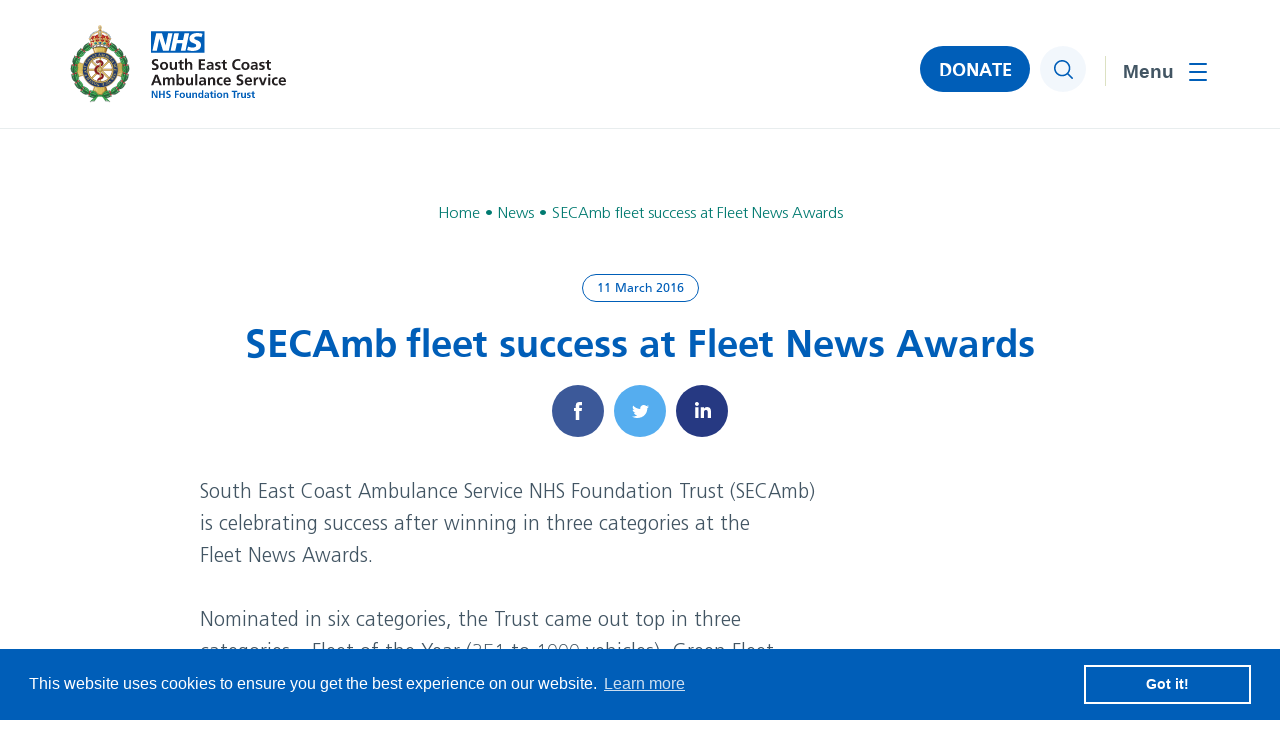

--- FILE ---
content_type: text/html; charset=UTF-8
request_url: https://www.secamb.nhs.uk/secamb-fleet-success-at-fleet-news-awards/
body_size: 11104
content:
<!DOCTYPE html><html lang="en-GB"><head><meta charset="utf-8"><meta name="viewport" content="width=device-width, initial-scale=1, minimum-scale=1" /><link rel="apple-touch-icon" sizes="180x180" href="https://www.secamb.nhs.uk/wp-content/themes/secamb/assets/favicons/apple-touch-icon.png"><link rel="icon" type="image/png" sizes="32x32" href="https://www.secamb.nhs.uk/wp-content/themes/secamb/assets/favicons/favicon-32x32.png"><link rel="icon" type="image/png" sizes="16x16" href="https://www.secamb.nhs.uk/wp-content/themes/secamb/assets/favicons/favicon-16x16.png"><link rel="manifest" href="https://www.secamb.nhs.uk/wp-content/themes/secamb/assets/favicons/site.webmanifest"><link rel="mask-icon" href="https://www.secamb.nhs.uk/wp-content/themes/secamb/assets/favicons/safari-pinned-tab.svg" color="#005EB8"><meta name="msapplication-TileColor" content="#005EB8"><meta name="theme-color" content="#ffffff"><meta name='robots' content='index, follow, max-image-preview:large, max-snippet:-1, max-video-preview:-1' /><link media="all" href="https://www.secamb.nhs.uk/wp-content/cache/autoptimize/css/autoptimize_0ae50e6428ab07901a0ba0e42e8d4891.css" rel="stylesheet"><title>SECAmb fleet success at Fleet News Awards - NHS South East Coast Ambulance Service</title><link rel="canonical" href="https://www.secamb.nhs.uk/secamb-fleet-success-at-fleet-news-awards/" /><meta property="og:locale" content="en_GB" /><meta property="og:type" content="article" /><meta property="og:title" content="SECAmb fleet success at Fleet News Awards" /><meta property="og:url" content="https://www.secamb.nhs.uk/secamb-fleet-success-at-fleet-news-awards/" /><meta property="og:site_name" content="NHS South East Coast Ambulance Service" /><meta property="article:published_time" content="2016-03-11T00:00:00+00:00" /><meta name="author" content="mediabeast" /><meta name="twitter:card" content="summary_large_image" /><meta name="twitter:label1" content="Written by" /><meta name="twitter:data1" content="mediabeast" /> <script type="application/ld+json" class="yoast-schema-graph">{"@context":"https://schema.org","@graph":[{"@type":"WebPage","@id":"https://www.secamb.nhs.uk/secamb-fleet-success-at-fleet-news-awards/","url":"https://www.secamb.nhs.uk/secamb-fleet-success-at-fleet-news-awards/","name":"SECAmb fleet success at Fleet News Awards - NHS South East Coast Ambulance Service","isPartOf":{"@id":"https://www.secamb.nhs.uk/#website"},"datePublished":"2016-03-11T00:00:00+00:00","author":{"@id":"https://www.secamb.nhs.uk/#/schema/person/ceaa359481987b2beaaf467ce280be4e"},"breadcrumb":{"@id":"https://www.secamb.nhs.uk/secamb-fleet-success-at-fleet-news-awards/#breadcrumb"},"inLanguage":"en-GB","potentialAction":[{"@type":"ReadAction","target":["https://www.secamb.nhs.uk/secamb-fleet-success-at-fleet-news-awards/"]}]},{"@type":"BreadcrumbList","@id":"https://www.secamb.nhs.uk/secamb-fleet-success-at-fleet-news-awards/#breadcrumb","itemListElement":[{"@type":"ListItem","position":1,"name":"Home","item":"https://www.secamb.nhs.uk/"},{"@type":"ListItem","position":2,"name":"News","item":"https://www.secamb.nhs.uk/news/"},{"@type":"ListItem","position":3,"name":"SECAmb fleet success at Fleet News Awards"}]},{"@type":"WebSite","@id":"https://www.secamb.nhs.uk/#website","url":"https://www.secamb.nhs.uk/","name":"NHS South East Coast Ambulance Service","description":"","potentialAction":[{"@type":"SearchAction","target":{"@type":"EntryPoint","urlTemplate":"https://www.secamb.nhs.uk/?s={search_term_string}"},"query-input":{"@type":"PropertyValueSpecification","valueRequired":true,"valueName":"search_term_string"}}],"inLanguage":"en-GB"},{"@type":"Person","@id":"https://www.secamb.nhs.uk/#/schema/person/ceaa359481987b2beaaf467ce280be4e","name":"mediabeast","image":{"@type":"ImageObject","inLanguage":"en-GB","@id":"https://www.secamb.nhs.uk/#/schema/person/image/","url":"https://secure.gravatar.com/avatar/dadd0a3a183c1ede2b7a1a43eb03a380517fab2ae30afb8599dd6cb2a4c2451b?s=96&d=mm&r=g","contentUrl":"https://secure.gravatar.com/avatar/dadd0a3a183c1ede2b7a1a43eb03a380517fab2ae30afb8599dd6cb2a4c2451b?s=96&d=mm&r=g","caption":"mediabeast"},"url":"https://www.secamb.nhs.uk/author/mediabeast/"}]}</script> <link rel='dns-prefetch' href='//code.jquery.com' /><link rel="alternate" type="application/rss+xml" title="NHS South East Coast Ambulance Service &raquo; SECAmb fleet success at Fleet News Awards Comments Feed" href="https://www.secamb.nhs.uk/secamb-fleet-success-at-fleet-news-awards/feed/" /><link rel="alternate" title="oEmbed (JSON)" type="application/json+oembed" href="https://www.secamb.nhs.uk/wp-json/oembed/1.0/embed?url=https%3A%2F%2Fwww.secamb.nhs.uk%2Fsecamb-fleet-success-at-fleet-news-awards%2F" /><link rel="alternate" title="oEmbed (XML)" type="text/xml+oembed" href="https://www.secamb.nhs.uk/wp-json/oembed/1.0/embed?url=https%3A%2F%2Fwww.secamb.nhs.uk%2Fsecamb-fleet-success-at-fleet-news-awards%2F&#038;format=xml" />  <script type="text/javascript" src="https://code.jquery.com/jquery-3.6.0.min.js?ver=3.6.0" id="jquery-js"></script> <link rel="https://api.w.org/" href="https://www.secamb.nhs.uk/wp-json/" /><link rel="alternate" title="JSON" type="application/json" href="https://www.secamb.nhs.uk/wp-json/wp/v2/posts/13789" /><link rel="EditURI" type="application/rsd+xml" title="RSD" href="https://www.secamb.nhs.uk/xmlrpc.php?rsd" /><meta name="generator" content="WordPress 6.9" /><link rel='shortlink' href='https://www.secamb.nhs.uk/?p=13789' /><link rel="stylesheet" href="https://unpkg.com/swiper@11.2.6/swiper-bundle.min.css"><link rel="stylesheet" href="https://unpkg.com/aos@2.3.1/dist/aos.css" /><link rel="stylesheet" href="https://cdnjs.cloudflare.com/ajax/libs/select2/4.0.13/css/select2.min.css"><link rel="stylesheet" href="https://cdn.jsdelivr.net/npm/@fancyapps/ui/dist/fancybox.css" /></head><body class="wp-singular post-template-default single single-post postid-13789 single-format-standard wp-theme-secamb"> <a href="#main-content" class="skip-link">Jump to content</a><header><div class="container clearfix"><div class="logo"> <a href="https://www.secamb.nhs.uk"><noscript><img src="https://www.secamb.nhs.uk/wp-content/themes/secamb/assets/img/logo.svg" width="216" height="82" alt="NHS South East Coast Ambulance Service" /></noscript><img class="lazyload" src='data:image/svg+xml,%3Csvg%20xmlns=%22http://www.w3.org/2000/svg%22%20viewBox=%220%200%20216%2082%22%3E%3C/svg%3E' data-src="https://www.secamb.nhs.uk/wp-content/themes/secamb/assets/img/logo.svg" width="216" height="82" alt="NHS South East Coast Ambulance Service" /></a></div><div class="right clearfix"><nav><ul id="menu-main-menu" class=""><li id="nav-menu-item-294" class="main-menu-item  menu-item-even menu-item-depth-0 menu-item menu-item-type-post_type menu-item-object-page menu-item-home"><a href="https://www.secamb.nhs.uk/" class="menu-link main-menu-link">Home</a></li><li id="nav-menu-item-311" class="main-menu-item  menu-item-even menu-item-depth-0 menu-item menu-item-type-post_type menu-item-object-page menu-item-has-children"><a href="https://www.secamb.nhs.uk/what-we-do/" class="menu-link main-menu-link" aria-haspopup="true" aria-expanded="false">What we do</a><ul class="submenu"><li id="nav-menu-item-312" class="sub-menu-item  menu-item-odd menu-item-depth-1 menu-item menu-item-type-post_type menu-item-object-page menu-item-has-children"><a href="https://www.secamb.nhs.uk/what-we-do/about-us/" class="menu-link sub-menu-link" aria-haspopup="true" aria-expanded="false">About Us</a><ul class="submenu"><li id="nav-menu-item-25357" class="sub-menu-item sub-sub-menu-item menu-item-even menu-item-depth-2 menu-item menu-item-type-post_type menu-item-object-page"><a href="https://www.secamb.nhs.uk/what-we-do/about-us/" class="menu-link sub-menu-link">About Us</a></li><li id="nav-menu-item-313" class="sub-menu-item sub-sub-menu-item menu-item-even menu-item-depth-2 menu-item menu-item-type-post_type menu-item-object-page"><a href="https://www.secamb.nhs.uk/what-we-do/answering-999-calls/" class="menu-link sub-menu-link">Answering 999 Calls</a></li><li id="nav-menu-item-15009" class="sub-menu-item sub-sub-menu-item menu-item-even menu-item-depth-2 menu-item menu-item-type-post_type menu-item-object-page"><a href="https://www.secamb.nhs.uk/calling-nhs-111/" class="menu-link sub-menu-link">Calling 111</a></li><li id="nav-menu-item-28086" class="sub-menu-item sub-sub-menu-item menu-item-even menu-item-depth-2 menu-item menu-item-type-post_type menu-item-object-page"><a href="https://www.secamb.nhs.uk/cpr/" class="menu-link sub-menu-link">CPR and how you can help</a></li><li id="nav-menu-item-308" class="sub-menu-item sub-sub-menu-item menu-item-even menu-item-depth-2 menu-item menu-item-type-post_type menu-item-object-page"><a href="https://www.secamb.nhs.uk/how-we-do-it/our-vision-and-strategy/" class="menu-link sub-menu-link">Our Vision and Strategy</a></li><li id="nav-menu-item-18120" class="sub-menu-item sub-sub-menu-item menu-item-even menu-item-depth-2 menu-item menu-item-type-post_type menu-item-object-page"><a href="https://www.secamb.nhs.uk/green-plan/" class="menu-link sub-menu-link">Green Plan</a></li><li id="nav-menu-item-888" class="sub-menu-item sub-sub-menu-item menu-item-even menu-item-depth-2 menu-item menu-item-type-post_type menu-item-object-page"><a href="https://www.secamb.nhs.uk/what-we-do/about-us/secamb-values/" class="menu-link sub-menu-link">SECAmb Values</a></li><li id="nav-menu-item-480" class="sub-menu-item sub-sub-menu-item menu-item-even menu-item-depth-2 menu-item menu-item-type-post_type menu-item-object-page"><a href="https://www.secamb.nhs.uk/what-we-do/ambulance-response-programme/" class="menu-link sub-menu-link">Ambulance Response Programme</a></li><li id="nav-menu-item-301" class="sub-menu-item sub-sub-menu-item menu-item-even menu-item-depth-2 menu-item menu-item-type-post_type menu-item-object-page"><a href="https://www.secamb.nhs.uk/how-we-do-it/foundation-trust/" class="menu-link sub-menu-link">Foundation Trust</a></li><li id="nav-menu-item-304" class="sub-menu-item sub-sub-menu-item menu-item-even menu-item-depth-2 menu-item menu-item-type-post_type menu-item-object-page"><a href="https://www.secamb.nhs.uk/how-we-do-it/organisation-chart/" class="menu-link sub-menu-link">Organisation Chart</a></li></ul></li><li id="nav-menu-item-307" class="sub-menu-item  menu-item-odd menu-item-depth-1 menu-item menu-item-type-post_type menu-item-object-page menu-item-has-children"><a href="https://www.secamb.nhs.uk/how-we-do-it/our-performance/" class="menu-link sub-menu-link" aria-haspopup="true" aria-expanded="false">Our Performance</a><ul class="submenu"><li id="nav-menu-item-25358" class="sub-menu-item sub-sub-menu-item menu-item-even menu-item-depth-2 menu-item menu-item-type-post_type menu-item-object-page"><a href="https://www.secamb.nhs.uk/how-we-do-it/our-performance/" class="menu-link sub-menu-link">Our Performance</a></li><li id="nav-menu-item-758" class="sub-menu-item sub-sub-menu-item menu-item-even menu-item-depth-2 menu-item menu-item-type-post_type menu-item-object-page"><a href="https://www.secamb.nhs.uk/how-we-do-it/our-performance/response-time-targets/" class="menu-link sub-menu-link">Response time targets</a></li><li id="nav-menu-item-476" class="sub-menu-item sub-sub-menu-item menu-item-even menu-item-depth-2 menu-item menu-item-type-post_type menu-item-object-page"><a href="https://www.secamb.nhs.uk/ambulance-quality-indicators/" class="menu-link sub-menu-link">Ambulance Quality Indicators</a></li><li id="nav-menu-item-717" class="sub-menu-item sub-sub-menu-item menu-item-even menu-item-depth-2 menu-item menu-item-type-post_type menu-item-object-page"><a href="https://www.secamb.nhs.uk/what-we-do/cqc-quality-and-risk-profile/" class="menu-link sub-menu-link">CQC Quality and Risk Profile</a></li><li id="nav-menu-item-719" class="sub-menu-item sub-sub-menu-item menu-item-even menu-item-depth-2 menu-item menu-item-type-post_type menu-item-object-page"><a href="https://www.secamb.nhs.uk/how-we-do-it/our-performance/national-nhs-staff-survey/" class="menu-link sub-menu-link">National NHS staff survey</a></li><li id="nav-menu-item-720" class="sub-menu-item sub-sub-menu-item menu-item-even menu-item-depth-2 menu-item menu-item-type-post_type menu-item-object-page"><a href="https://www.secamb.nhs.uk/how-we-do-it/our-performance/patient-and-public-satisfaction/" class="menu-link sub-menu-link">Patient and Public Satisfaction</a></li><li id="nav-menu-item-721" class="sub-menu-item sub-sub-menu-item menu-item-even menu-item-depth-2 menu-item menu-item-type-post_type menu-item-object-page"><a href="https://www.secamb.nhs.uk/quality-account/" class="menu-link sub-menu-link">Quality Account</a></li><li id="nav-menu-item-723" class="sub-menu-item sub-sub-menu-item menu-item-even menu-item-depth-2 menu-item menu-item-type-post_type menu-item-object-page"><a href="https://www.secamb.nhs.uk/how-we-do-it/our-performance/how-we-safeguard-patients/" class="menu-link sub-menu-link">How we safeguard patients</a></li><li id="nav-menu-item-15012" class="sub-menu-item sub-sub-menu-item menu-item-even menu-item-depth-2 menu-item menu-item-type-post_type menu-item-object-page"><a href="https://www.secamb.nhs.uk/how-we-do-it/modern-slavery-act-statement/" class="menu-link sub-menu-link">Modern Slavery Act Statement</a></li></ul></li><li id="nav-menu-item-306" class="sub-menu-item  menu-item-odd menu-item-depth-1 menu-item menu-item-type-post_type menu-item-object-page menu-item-has-children"><a href="https://www.secamb.nhs.uk/how-we-do-it/our-budget/" class="menu-link sub-menu-link" aria-haspopup="true" aria-expanded="false">Our Budget</a><ul class="submenu"><li id="nav-menu-item-25359" class="sub-menu-item sub-sub-menu-item menu-item-even menu-item-depth-2 menu-item menu-item-type-post_type menu-item-object-page"><a href="https://www.secamb.nhs.uk/how-we-do-it/our-budget/" class="menu-link sub-menu-link">Our Budget</a></li><li id="nav-menu-item-724" class="sub-menu-item sub-sub-menu-item menu-item-even menu-item-depth-2 menu-item menu-item-type-post_type menu-item-object-page"><a href="https://www.secamb.nhs.uk/how-we-do-it/our-budget/single-spends-over-25000/" class="menu-link sub-menu-link">Single spends over £25,000</a></li><li id="nav-menu-item-748" class="sub-menu-item sub-sub-menu-item menu-item-even menu-item-depth-2 menu-item menu-item-type-post_type menu-item-object-page"><a href="https://www.secamb.nhs.uk/what-we-do/standing-financial-instructions/" class="menu-link sub-menu-link">Standing Financial Instructions</a></li></ul></li></ul></li><li id="nav-menu-item-299" class="main-menu-item  menu-item-even menu-item-depth-0 menu-item menu-item-type-post_type menu-item-object-page menu-item-has-children"><a href="https://www.secamb.nhs.uk/how-we-do-it/" class="menu-link main-menu-link" aria-haspopup="true" aria-expanded="false">How we do it</a><ul class="submenu"><li id="nav-menu-item-725" class="sub-menu-item  menu-item-odd menu-item-depth-1 menu-item menu-item-type-post_type menu-item-object-page menu-item-has-children"><a href="https://www.secamb.nhs.uk/what-we-do/about-us/trust-board/" class="menu-link sub-menu-link" aria-haspopup="true" aria-expanded="false">Trust Board</a><ul class="submenu"><li id="nav-menu-item-25360" class="sub-menu-item sub-sub-menu-item menu-item-even menu-item-depth-2 menu-item menu-item-type-post_type menu-item-object-page"><a href="https://www.secamb.nhs.uk/what-we-do/about-us/trust-board/" class="menu-link sub-menu-link">Trust Board</a></li><li id="nav-menu-item-726" class="sub-menu-item sub-sub-menu-item menu-item-even menu-item-depth-2 menu-item menu-item-type-post_type menu-item-object-page"><a href="https://www.secamb.nhs.uk/what-we-do/about-us/trust-board-meeting-dates-and-papers/" class="menu-link sub-menu-link">Trust Board meeting dates and papers</a></li><li id="nav-menu-item-729" class="sub-menu-item sub-sub-menu-item menu-item-even menu-item-depth-2 menu-item menu-item-type-post_type menu-item-object-page"><a href="https://www.secamb.nhs.uk/what-we-do/about-us/trust-board-meeting-dates-and-papers/board-meeting-recordings-covid-19/" class="menu-link sub-menu-link">Board meeting recordings</a></li><li id="nav-menu-item-728" class="sub-menu-item sub-sub-menu-item menu-item-even menu-item-depth-2 menu-item menu-item-type-post_type menu-item-object-page"><a href="https://www.secamb.nhs.uk/what-we-do/about-us/trust-board-meeting-dates-and-papers/board-stories/" class="menu-link sub-menu-link">Board Stories</a></li><li id="nav-menu-item-730" class="sub-menu-item sub-sub-menu-item menu-item-even menu-item-depth-2 menu-item menu-item-type-post_type menu-item-object-page"><a href="https://www.secamb.nhs.uk/what-we-do/about-us/committees-of-the-board/" class="menu-link sub-menu-link">Committees of the Board</a></li></ul></li><li id="nav-menu-item-300" class="sub-menu-item  menu-item-odd menu-item-depth-1 menu-item menu-item-type-post_type menu-item-object-page menu-item-has-children"><a href="https://www.secamb.nhs.uk/how-we-do-it/council-of-governors/" class="menu-link sub-menu-link" aria-haspopup="true" aria-expanded="false">Council of Governors</a><ul class="submenu"><li id="nav-menu-item-732" class="sub-menu-item sub-sub-menu-item menu-item-even menu-item-depth-2 menu-item menu-item-type-post_type menu-item-object-page"><a href="https://www.secamb.nhs.uk/how-we-do-it/council-of-governors/" class="menu-link sub-menu-link">Council of Governors</a></li><li id="nav-menu-item-731" class="sub-menu-item sub-sub-menu-item menu-item-even menu-item-depth-2 menu-item menu-item-type-post_type menu-item-object-page"><a href="https://www.secamb.nhs.uk/how-we-do-it/council-of-governors/council-of-governors-meetings-and-papers/" class="menu-link sub-menu-link">Council of Governors’ Meetings, Papers and recordings</a></li></ul></li><li id="nav-menu-item-741" class="sub-menu-item  menu-item-odd menu-item-depth-1 menu-item menu-item-type-post_type menu-item-object-page menu-item-has-children"><a href="https://www.secamb.nhs.uk/what-we-do/inclusion-equality-and-diversity/" class="menu-link sub-menu-link" aria-haspopup="true" aria-expanded="false">Inclusion, Equality and Diversity</a><ul class="submenu"><li id="nav-menu-item-25361" class="sub-menu-item sub-sub-menu-item menu-item-even menu-item-depth-2 menu-item menu-item-type-post_type menu-item-object-page"><a href="https://www.secamb.nhs.uk/what-we-do/inclusion-equality-and-diversity/" class="menu-link sub-menu-link">Inclusion, Equality and Diversity</a></li><li id="nav-menu-item-743" class="sub-menu-item sub-sub-menu-item menu-item-even menu-item-depth-2 menu-item menu-item-type-post_type menu-item-object-page"><a href="https://www.secamb.nhs.uk/?page_id=468" class="menu-link sub-menu-link">Equality Delivery System</a></li><li id="nav-menu-item-742" class="sub-menu-item sub-sub-menu-item menu-item-even menu-item-depth-2 menu-item menu-item-type-post_type menu-item-object-page"><a href="https://www.secamb.nhs.uk/what-we-do/inclusion-equality-and-diversity/equality-objectives/" class="menu-link sub-menu-link">Equality Objectives</a></li><li id="nav-menu-item-303" class="sub-menu-item sub-sub-menu-item menu-item-even menu-item-depth-2 menu-item menu-item-type-post_type menu-item-object-page"><a href="https://www.secamb.nhs.uk/what-we-do/inclusion-equality-and-diversity/ethnicity-and-gender-pay-gap/" class="menu-link sub-menu-link">Ethnicity and Gender Pay Gap</a></li><li id="nav-menu-item-744" class="sub-menu-item sub-sub-menu-item menu-item-even menu-item-depth-2 menu-item menu-item-type-post_type menu-item-object-page"><a href="https://www.secamb.nhs.uk/what-we-do/inclusion-equality-and-diversity/workforce-race-equality-standard/" class="menu-link sub-menu-link">Workforce Race Equality Standard</a></li></ul></li><li id="nav-menu-item-302" class="sub-menu-item  menu-item-odd menu-item-depth-1 menu-item menu-item-type-post_type menu-item-object-page"><a href="https://www.secamb.nhs.uk/how-we-do-it/freedom-of-information/" class="menu-link sub-menu-link">Freedom of Information</a></li><li id="nav-menu-item-756" class="sub-menu-item  menu-item-odd menu-item-depth-1 menu-item menu-item-type-post_type menu-item-object-page"><a href="https://www.secamb.nhs.uk/how-we-do-it/freedom-of-information/publication-scheme/" class="menu-link sub-menu-link">Publication scheme</a></li><li id="nav-menu-item-15011" class="sub-menu-item  menu-item-odd menu-item-depth-1 menu-item menu-item-type-post_type menu-item-object-page"><a href="https://www.secamb.nhs.uk/what-we-do/about-us/palliative-and-end-of-life-care/" class="menu-link sub-menu-link">Palliative and End-of-Life Care</a></li><li id="nav-menu-item-15010" class="sub-menu-item  menu-item-odd menu-item-depth-1 menu-item menu-item-type-post_type menu-item-object-page"><a href="https://www.secamb.nhs.uk/how-we-do-it/ibis-intelligence-based-information-system/" class="menu-link sub-menu-link">IBIS – Intelligence Based Information System</a></li><li id="nav-menu-item-18636" class="sub-menu-item  menu-item-odd menu-item-depth-1 menu-item menu-item-type-post_type menu-item-object-page"><a href="https://www.secamb.nhs.uk/how-we-do-it/research-development/" class="menu-link sub-menu-link">Research &#038; Development</a></li><li id="nav-menu-item-21872" class="sub-menu-item  menu-item-odd menu-item-depth-1 menu-item menu-item-type-post_type menu-item-object-page"><a href="https://www.secamb.nhs.uk/patient-safety/" class="menu-link sub-menu-link">Patient Safety</a></li><li id="nav-menu-item-22003" class="sub-menu-item  menu-item-odd menu-item-depth-1 menu-item menu-item-type-post_type menu-item-object-page"><a href="https://www.secamb.nhs.uk/the-southern-ambulance-services-collaboration/" class="menu-link sub-menu-link">The Southern Ambulance Services Collaboration</a></li></ul></li><li id="nav-menu-item-295" class="main-menu-item  menu-item-even menu-item-depth-0 menu-item menu-item-type-post_type menu-item-object-page current_page_parent menu-item-has-children"><a href="https://www.secamb.nhs.uk/news/" class="menu-link main-menu-link" aria-haspopup="true" aria-expanded="false">News</a><ul class="submenu"><li id="nav-menu-item-25164" class="sub-menu-item  menu-item-odd menu-item-depth-1 menu-item menu-item-type-post_type menu-item-object-page current_page_parent"><a href="https://www.secamb.nhs.uk/news/" class="menu-link sub-menu-link">Latest News</a></li><li id="nav-menu-item-296" class="sub-menu-item  menu-item-odd menu-item-depth-1 menu-item menu-item-type-post_type menu-item-object-page"><a href="https://www.secamb.nhs.uk/news/contact-media-team/" class="menu-link sub-menu-link">Contact Media Team</a></li><li id="nav-menu-item-14181" class="sub-menu-item  menu-item-odd menu-item-depth-1 menu-item menu-item-type-post_type menu-item-object-page"><a href="https://www.secamb.nhs.uk/membership-newsletters/" class="menu-link sub-menu-link">Membership Newsletters</a></li><li id="nav-menu-item-22928" class="sub-menu-item  menu-item-odd menu-item-depth-1 menu-item menu-item-type-post_type menu-item-object-page"><a href="https://www.secamb.nhs.uk/our-social-media-approach-and-principles/" class="menu-link sub-menu-link">Our social media approach and princi<span class="ip">p</span>les</a></li></ul></li><li id="nav-menu-item-14365" class="main-menu-item  menu-item-even menu-item-depth-0 menu-item menu-item-type-post_type menu-item-object-page menu-item-has-children"><a href="https://www.secamb.nhs.uk/join-us-2/" class="menu-link main-menu-link" aria-haspopup="true" aria-expanded="false">Join Us</a><ul class="submenu"><li id="nav-menu-item-14368" class="sub-menu-item  menu-item-odd menu-item-depth-1 menu-item menu-item-type-custom menu-item-object-custom"><a href="https://www.secamb.nhs.uk/careers/" class="menu-link sub-menu-link">Careers</a></li><li id="nav-menu-item-14367" class="sub-menu-item  menu-item-odd menu-item-depth-1 menu-item menu-item-type-post_type menu-item-object-page"><a href="https://www.secamb.nhs.uk/join-us/community-first-responders/" class="menu-link sub-menu-link">Community First Responders</a></li><li id="nav-menu-item-14366" class="sub-menu-item  menu-item-odd menu-item-depth-1 menu-item menu-item-type-post_type menu-item-object-page"><a href="https://www.secamb.nhs.uk/join-us/become-a-member/" class="menu-link sub-menu-link">Become a member</a></li><li id="nav-menu-item-14373" class="sub-menu-item  menu-item-odd menu-item-depth-1 menu-item menu-item-type-post_type menu-item-object-page"><a href="https://www.secamb.nhs.uk/become-a-governor/" class="menu-link sub-menu-link">Become a Governor</a></li></ul></li><li id="nav-menu-item-298" class="main-menu-item  menu-item-even menu-item-depth-0 menu-item menu-item-type-post_type menu-item-object-page menu-item-has-children"><a href="https://www.secamb.nhs.uk/contact-us/" class="menu-link main-menu-link" aria-haspopup="true" aria-expanded="false">Contact Us</a><ul class="submenu"><li id="nav-menu-item-25217" class="sub-menu-item  menu-item-odd menu-item-depth-1 menu-item menu-item-type-post_type menu-item-object-page"><a href="https://www.secamb.nhs.uk/contact-us/" class="menu-link sub-menu-link">Contact Us</a></li><li id="nav-menu-item-754" class="sub-menu-item  menu-item-odd menu-item-depth-1 menu-item menu-item-type-post_type menu-item-object-page"><a href="https://www.secamb.nhs.uk/contact-us/concerns-and-complaints/" class="menu-link sub-menu-link">Concerns and Complaints</a></li><li id="nav-menu-item-752" class="sub-menu-item  menu-item-odd menu-item-depth-1 menu-item menu-item-type-post_type menu-item-object-page"><a href="https://www.secamb.nhs.uk/contact-us/patient-advice-liaison-pals/" class="menu-link sub-menu-link">Patient Advice &#038; Liaison – PALS</a></li><li id="nav-menu-item-20773" class="sub-menu-item  menu-item-odd menu-item-depth-1 menu-item menu-item-type-post_type menu-item-object-page"><a href="https://www.secamb.nhs.uk/patient-experience-questionnaire/" class="menu-link sub-menu-link">Patient Experience Questionnaire</a></li><li id="nav-menu-item-751" class="sub-menu-item  menu-item-odd menu-item-depth-1 menu-item menu-item-type-post_type menu-item-object-page"><a href="https://www.secamb.nhs.uk/news/contact-media-team/" class="menu-link sub-menu-link">Contact Media Team</a></li><li id="nav-menu-item-14369" class="sub-menu-item  menu-item-odd menu-item-depth-1 menu-item menu-item-type-post_type menu-item-object-page"><a href="https://www.secamb.nhs.uk/contact-us/membership-office/" class="menu-link sub-menu-link">Contact the Membership Office</a></li><li id="nav-menu-item-750" class="sub-menu-item  menu-item-odd menu-item-depth-1 menu-item menu-item-type-post_type menu-item-object-page"><a href="https://www.secamb.nhs.uk/how-we-do-it/council-of-governors/contacting-your-governor/" class="menu-link sub-menu-link">Contacting your governor</a></li><li id="nav-menu-item-753" class="sub-menu-item  menu-item-odd menu-item-depth-1 menu-item menu-item-type-post_type menu-item-object-page"><a href="https://www.secamb.nhs.uk/contact-us/how-we-use-your-information/" class="menu-link sub-menu-link">How we use your information</a></li><li id="nav-menu-item-15008" class="sub-menu-item  menu-item-odd menu-item-depth-1 menu-item menu-item-type-post_type menu-item-object-page"><a href="https://www.secamb.nhs.uk/contact-us/caldicott-guardian/" class="menu-link sub-menu-link">Caldicott Guardian</a></li><li id="nav-menu-item-25377" class="sub-menu-item  menu-item-odd menu-item-depth-1 menu-item menu-item-type-post_type menu-item-object-page"><a href="https://www.secamb.nhs.uk/safeguarding-for-professionals/" class="menu-link sub-menu-link">Safeguarding for Professionals</a></li></ul></li></ul></nav><div class="donate-button"> <a href="https://www.secamb.nhs.uk/donate">DONATE</a></div><div class="search"> <button type="button"><span class="screen-reader-text">Search</span></button></div> <button class="bars" aria-expanded="false" aria-controls="mobile-menu"> <span class="screen-reader-text">Toggle menu</span> <span></span> </button></div></div><div class="menu"><div class="inner"><ul id="menu-main-menu-1" class=""><li id="nav-menu-item-294" class="main-menu-item  menu-item-even menu-item-depth-0 menu-item menu-item-type-post_type menu-item-object-page menu-item-home"><a href="https://www.secamb.nhs.uk/" class="menu-link main-menu-link">Home</a></li><li id="nav-menu-item-311" class="main-menu-item  menu-item-even menu-item-depth-0 menu-item menu-item-type-post_type menu-item-object-page menu-item-has-children"><a href="https://www.secamb.nhs.uk/what-we-do/" class="menu-link main-menu-link" aria-haspopup="true" aria-expanded="false">What we do</a><div class="dropdown"><ul class="submenu"><li id="nav-menu-item-312" class="sub-menu-item  menu-item-odd menu-item-depth-1 menu-item menu-item-type-post_type menu-item-object-page menu-item-has-children"><a href="https://www.secamb.nhs.uk/what-we-do/about-us/" class="menu-link sub-menu-link" aria-haspopup="true" aria-expanded="false">About Us</a><ul class="second-submenu" data-parent="312"><li id="nav-menu-item-25357" class="sub-menu-item sub-sub-menu-item menu-item-even menu-item-depth-2 menu-item menu-item-type-post_type menu-item-object-page"><a href="https://www.secamb.nhs.uk/what-we-do/about-us/" class="menu-link sub-menu-link">About Us</a></li><li id="nav-menu-item-313" class="sub-menu-item sub-sub-menu-item menu-item-even menu-item-depth-2 menu-item menu-item-type-post_type menu-item-object-page"><a href="https://www.secamb.nhs.uk/what-we-do/answering-999-calls/" class="menu-link sub-menu-link">Answering 999 Calls</a></li><li id="nav-menu-item-15009" class="sub-menu-item sub-sub-menu-item menu-item-even menu-item-depth-2 menu-item menu-item-type-post_type menu-item-object-page"><a href="https://www.secamb.nhs.uk/calling-nhs-111/" class="menu-link sub-menu-link">Calling 111</a></li><li id="nav-menu-item-28086" class="sub-menu-item sub-sub-menu-item menu-item-even menu-item-depth-2 menu-item menu-item-type-post_type menu-item-object-page"><a href="https://www.secamb.nhs.uk/cpr/" class="menu-link sub-menu-link">CPR and how you can help</a></li><li id="nav-menu-item-308" class="sub-menu-item sub-sub-menu-item menu-item-even menu-item-depth-2 menu-item menu-item-type-post_type menu-item-object-page"><a href="https://www.secamb.nhs.uk/how-we-do-it/our-vision-and-strategy/" class="menu-link sub-menu-link">Our Vision and Strategy</a></li><li id="nav-menu-item-18120" class="sub-menu-item sub-sub-menu-item menu-item-even menu-item-depth-2 menu-item menu-item-type-post_type menu-item-object-page"><a href="https://www.secamb.nhs.uk/green-plan/" class="menu-link sub-menu-link">Green Plan</a></li><li id="nav-menu-item-888" class="sub-menu-item sub-sub-menu-item menu-item-even menu-item-depth-2 menu-item menu-item-type-post_type menu-item-object-page"><a href="https://www.secamb.nhs.uk/what-we-do/about-us/secamb-values/" class="menu-link sub-menu-link">SECAmb Values</a></li><li id="nav-menu-item-480" class="sub-menu-item sub-sub-menu-item menu-item-even menu-item-depth-2 menu-item menu-item-type-post_type menu-item-object-page"><a href="https://www.secamb.nhs.uk/what-we-do/ambulance-response-programme/" class="menu-link sub-menu-link">Ambulance Response Programme</a></li><li id="nav-menu-item-301" class="sub-menu-item sub-sub-menu-item menu-item-even menu-item-depth-2 menu-item menu-item-type-post_type menu-item-object-page"><a href="https://www.secamb.nhs.uk/how-we-do-it/foundation-trust/" class="menu-link sub-menu-link">Foundation Trust</a></li><li id="nav-menu-item-304" class="sub-menu-item sub-sub-menu-item menu-item-even menu-item-depth-2 menu-item menu-item-type-post_type menu-item-object-page"><a href="https://www.secamb.nhs.uk/how-we-do-it/organisation-chart/" class="menu-link sub-menu-link">Organisation Chart</a></li></ul></li><li id="nav-menu-item-307" class="sub-menu-item  menu-item-odd menu-item-depth-1 menu-item menu-item-type-post_type menu-item-object-page menu-item-has-children"><a href="https://www.secamb.nhs.uk/how-we-do-it/our-performance/" class="menu-link sub-menu-link" aria-haspopup="true" aria-expanded="false">Our Performance</a><ul class="second-submenu" data-parent="307"><li id="nav-menu-item-25358" class="sub-menu-item sub-sub-menu-item menu-item-even menu-item-depth-2 menu-item menu-item-type-post_type menu-item-object-page"><a href="https://www.secamb.nhs.uk/how-we-do-it/our-performance/" class="menu-link sub-menu-link">Our Performance</a></li><li id="nav-menu-item-758" class="sub-menu-item sub-sub-menu-item menu-item-even menu-item-depth-2 menu-item menu-item-type-post_type menu-item-object-page"><a href="https://www.secamb.nhs.uk/how-we-do-it/our-performance/response-time-targets/" class="menu-link sub-menu-link">Response time targets</a></li><li id="nav-menu-item-476" class="sub-menu-item sub-sub-menu-item menu-item-even menu-item-depth-2 menu-item menu-item-type-post_type menu-item-object-page"><a href="https://www.secamb.nhs.uk/ambulance-quality-indicators/" class="menu-link sub-menu-link">Ambulance Quality Indicators</a></li><li id="nav-menu-item-717" class="sub-menu-item sub-sub-menu-item menu-item-even menu-item-depth-2 menu-item menu-item-type-post_type menu-item-object-page"><a href="https://www.secamb.nhs.uk/what-we-do/cqc-quality-and-risk-profile/" class="menu-link sub-menu-link">CQC Quality and Risk Profile</a></li><li id="nav-menu-item-719" class="sub-menu-item sub-sub-menu-item menu-item-even menu-item-depth-2 menu-item menu-item-type-post_type menu-item-object-page"><a href="https://www.secamb.nhs.uk/how-we-do-it/our-performance/national-nhs-staff-survey/" class="menu-link sub-menu-link">National NHS staff survey</a></li><li id="nav-menu-item-720" class="sub-menu-item sub-sub-menu-item menu-item-even menu-item-depth-2 menu-item menu-item-type-post_type menu-item-object-page"><a href="https://www.secamb.nhs.uk/how-we-do-it/our-performance/patient-and-public-satisfaction/" class="menu-link sub-menu-link">Patient and Public Satisfaction</a></li><li id="nav-menu-item-721" class="sub-menu-item sub-sub-menu-item menu-item-even menu-item-depth-2 menu-item menu-item-type-post_type menu-item-object-page"><a href="https://www.secamb.nhs.uk/quality-account/" class="menu-link sub-menu-link">Quality Account</a></li><li id="nav-menu-item-723" class="sub-menu-item sub-sub-menu-item menu-item-even menu-item-depth-2 menu-item menu-item-type-post_type menu-item-object-page"><a href="https://www.secamb.nhs.uk/how-we-do-it/our-performance/how-we-safeguard-patients/" class="menu-link sub-menu-link">How we safeguard patients</a></li><li id="nav-menu-item-15012" class="sub-menu-item sub-sub-menu-item menu-item-even menu-item-depth-2 menu-item menu-item-type-post_type menu-item-object-page"><a href="https://www.secamb.nhs.uk/how-we-do-it/modern-slavery-act-statement/" class="menu-link sub-menu-link">Modern Slavery Act Statement</a></li></ul></li><li id="nav-menu-item-306" class="sub-menu-item  menu-item-odd menu-item-depth-1 menu-item menu-item-type-post_type menu-item-object-page menu-item-has-children"><a href="https://www.secamb.nhs.uk/how-we-do-it/our-budget/" class="menu-link sub-menu-link" aria-haspopup="true" aria-expanded="false">Our Budget</a><ul class="second-submenu" data-parent="306"><li id="nav-menu-item-25359" class="sub-menu-item sub-sub-menu-item menu-item-even menu-item-depth-2 menu-item menu-item-type-post_type menu-item-object-page"><a href="https://www.secamb.nhs.uk/how-we-do-it/our-budget/" class="menu-link sub-menu-link">Our Budget</a></li><li id="nav-menu-item-724" class="sub-menu-item sub-sub-menu-item menu-item-even menu-item-depth-2 menu-item menu-item-type-post_type menu-item-object-page"><a href="https://www.secamb.nhs.uk/how-we-do-it/our-budget/single-spends-over-25000/" class="menu-link sub-menu-link">Single spends over £25,000</a></li><li id="nav-menu-item-748" class="sub-menu-item sub-sub-menu-item menu-item-even menu-item-depth-2 menu-item menu-item-type-post_type menu-item-object-page"><a href="https://www.secamb.nhs.uk/what-we-do/standing-financial-instructions/" class="menu-link sub-menu-link">Standing Financial Instructions</a></li></ul></li></ul><div class="submenu-wrapper"></div></div></li><li id="nav-menu-item-299" class="main-menu-item  menu-item-even menu-item-depth-0 menu-item menu-item-type-post_type menu-item-object-page menu-item-has-children"><a href="https://www.secamb.nhs.uk/how-we-do-it/" class="menu-link main-menu-link" aria-haspopup="true" aria-expanded="false">How we do it</a><div class="dropdown"><ul class="submenu"><li id="nav-menu-item-725" class="sub-menu-item  menu-item-odd menu-item-depth-1 menu-item menu-item-type-post_type menu-item-object-page menu-item-has-children"><a href="https://www.secamb.nhs.uk/what-we-do/about-us/trust-board/" class="menu-link sub-menu-link" aria-haspopup="true" aria-expanded="false">Trust Board</a><ul class="second-submenu" data-parent="725"><li id="nav-menu-item-25360" class="sub-menu-item sub-sub-menu-item menu-item-even menu-item-depth-2 menu-item menu-item-type-post_type menu-item-object-page"><a href="https://www.secamb.nhs.uk/what-we-do/about-us/trust-board/" class="menu-link sub-menu-link">Trust Board</a></li><li id="nav-menu-item-726" class="sub-menu-item sub-sub-menu-item menu-item-even menu-item-depth-2 menu-item menu-item-type-post_type menu-item-object-page"><a href="https://www.secamb.nhs.uk/what-we-do/about-us/trust-board-meeting-dates-and-papers/" class="menu-link sub-menu-link">Trust Board meeting dates and papers</a></li><li id="nav-menu-item-729" class="sub-menu-item sub-sub-menu-item menu-item-even menu-item-depth-2 menu-item menu-item-type-post_type menu-item-object-page"><a href="https://www.secamb.nhs.uk/what-we-do/about-us/trust-board-meeting-dates-and-papers/board-meeting-recordings-covid-19/" class="menu-link sub-menu-link">Board meeting recordings</a></li><li id="nav-menu-item-728" class="sub-menu-item sub-sub-menu-item menu-item-even menu-item-depth-2 menu-item menu-item-type-post_type menu-item-object-page"><a href="https://www.secamb.nhs.uk/what-we-do/about-us/trust-board-meeting-dates-and-papers/board-stories/" class="menu-link sub-menu-link">Board Stories</a></li><li id="nav-menu-item-730" class="sub-menu-item sub-sub-menu-item menu-item-even menu-item-depth-2 menu-item menu-item-type-post_type menu-item-object-page"><a href="https://www.secamb.nhs.uk/what-we-do/about-us/committees-of-the-board/" class="menu-link sub-menu-link">Committees of the Board</a></li></ul></li><li id="nav-menu-item-300" class="sub-menu-item  menu-item-odd menu-item-depth-1 menu-item menu-item-type-post_type menu-item-object-page menu-item-has-children"><a href="https://www.secamb.nhs.uk/how-we-do-it/council-of-governors/" class="menu-link sub-menu-link" aria-haspopup="true" aria-expanded="false">Council of Governors</a><ul class="second-submenu" data-parent="300"><li id="nav-menu-item-732" class="sub-menu-item sub-sub-menu-item menu-item-even menu-item-depth-2 menu-item menu-item-type-post_type menu-item-object-page"><a href="https://www.secamb.nhs.uk/how-we-do-it/council-of-governors/" class="menu-link sub-menu-link">Council of Governors</a></li><li id="nav-menu-item-731" class="sub-menu-item sub-sub-menu-item menu-item-even menu-item-depth-2 menu-item menu-item-type-post_type menu-item-object-page"><a href="https://www.secamb.nhs.uk/how-we-do-it/council-of-governors/council-of-governors-meetings-and-papers/" class="menu-link sub-menu-link">Council of Governors’ Meetings, Papers and recordings</a></li></ul></li><li id="nav-menu-item-741" class="sub-menu-item  menu-item-odd menu-item-depth-1 menu-item menu-item-type-post_type menu-item-object-page menu-item-has-children"><a href="https://www.secamb.nhs.uk/what-we-do/inclusion-equality-and-diversity/" class="menu-link sub-menu-link" aria-haspopup="true" aria-expanded="false">Inclusion, Equality and Diversity</a><ul class="second-submenu" data-parent="741"><li id="nav-menu-item-25361" class="sub-menu-item sub-sub-menu-item menu-item-even menu-item-depth-2 menu-item menu-item-type-post_type menu-item-object-page"><a href="https://www.secamb.nhs.uk/what-we-do/inclusion-equality-and-diversity/" class="menu-link sub-menu-link">Inclusion, Equality and Diversity</a></li><li id="nav-menu-item-743" class="sub-menu-item sub-sub-menu-item menu-item-even menu-item-depth-2 menu-item menu-item-type-post_type menu-item-object-page"><a href="https://www.secamb.nhs.uk/?page_id=468" class="menu-link sub-menu-link">Equality Delivery System</a></li><li id="nav-menu-item-742" class="sub-menu-item sub-sub-menu-item menu-item-even menu-item-depth-2 menu-item menu-item-type-post_type menu-item-object-page"><a href="https://www.secamb.nhs.uk/what-we-do/inclusion-equality-and-diversity/equality-objectives/" class="menu-link sub-menu-link">Equality Objectives</a></li><li id="nav-menu-item-303" class="sub-menu-item sub-sub-menu-item menu-item-even menu-item-depth-2 menu-item menu-item-type-post_type menu-item-object-page"><a href="https://www.secamb.nhs.uk/what-we-do/inclusion-equality-and-diversity/ethnicity-and-gender-pay-gap/" class="menu-link sub-menu-link">Ethnicity and Gender Pay Gap</a></li><li id="nav-menu-item-744" class="sub-menu-item sub-sub-menu-item menu-item-even menu-item-depth-2 menu-item menu-item-type-post_type menu-item-object-page"><a href="https://www.secamb.nhs.uk/what-we-do/inclusion-equality-and-diversity/workforce-race-equality-standard/" class="menu-link sub-menu-link">Workforce Race Equality Standard</a></li></ul></li><li id="nav-menu-item-302" class="sub-menu-item  menu-item-odd menu-item-depth-1 menu-item menu-item-type-post_type menu-item-object-page"><a href="https://www.secamb.nhs.uk/how-we-do-it/freedom-of-information/" class="menu-link sub-menu-link">Freedom of Information</a></li><li id="nav-menu-item-756" class="sub-menu-item  menu-item-odd menu-item-depth-1 menu-item menu-item-type-post_type menu-item-object-page"><a href="https://www.secamb.nhs.uk/how-we-do-it/freedom-of-information/publication-scheme/" class="menu-link sub-menu-link">Publication scheme</a></li><li id="nav-menu-item-15011" class="sub-menu-item  menu-item-odd menu-item-depth-1 menu-item menu-item-type-post_type menu-item-object-page"><a href="https://www.secamb.nhs.uk/what-we-do/about-us/palliative-and-end-of-life-care/" class="menu-link sub-menu-link">Palliative and End-of-Life Care</a></li><li id="nav-menu-item-15010" class="sub-menu-item  menu-item-odd menu-item-depth-1 menu-item menu-item-type-post_type menu-item-object-page"><a href="https://www.secamb.nhs.uk/how-we-do-it/ibis-intelligence-based-information-system/" class="menu-link sub-menu-link">IBIS – Intelligence Based Information System</a></li><li id="nav-menu-item-18636" class="sub-menu-item  menu-item-odd menu-item-depth-1 menu-item menu-item-type-post_type menu-item-object-page"><a href="https://www.secamb.nhs.uk/how-we-do-it/research-development/" class="menu-link sub-menu-link">Research &#038; Development</a></li><li id="nav-menu-item-21872" class="sub-menu-item  menu-item-odd menu-item-depth-1 menu-item menu-item-type-post_type menu-item-object-page"><a href="https://www.secamb.nhs.uk/patient-safety/" class="menu-link sub-menu-link">Patient Safety</a></li><li id="nav-menu-item-22003" class="sub-menu-item  menu-item-odd menu-item-depth-1 menu-item menu-item-type-post_type menu-item-object-page"><a href="https://www.secamb.nhs.uk/the-southern-ambulance-services-collaboration/" class="menu-link sub-menu-link">The Southern Ambulance Services Collaboration</a></li></ul><div class="submenu-wrapper"></div></div></li><li id="nav-menu-item-295" class="main-menu-item  menu-item-even menu-item-depth-0 menu-item menu-item-type-post_type menu-item-object-page current_page_parent menu-item-has-children"><a href="https://www.secamb.nhs.uk/news/" class="menu-link main-menu-link" aria-haspopup="true" aria-expanded="false">News</a><div class="dropdown"><ul class="submenu"><li id="nav-menu-item-25164" class="sub-menu-item  menu-item-odd menu-item-depth-1 menu-item menu-item-type-post_type menu-item-object-page current_page_parent"><a href="https://www.secamb.nhs.uk/news/" class="menu-link sub-menu-link">Latest News</a></li><li id="nav-menu-item-296" class="sub-menu-item  menu-item-odd menu-item-depth-1 menu-item menu-item-type-post_type menu-item-object-page"><a href="https://www.secamb.nhs.uk/news/contact-media-team/" class="menu-link sub-menu-link">Contact Media Team</a></li><li id="nav-menu-item-14181" class="sub-menu-item  menu-item-odd menu-item-depth-1 menu-item menu-item-type-post_type menu-item-object-page"><a href="https://www.secamb.nhs.uk/membership-newsletters/" class="menu-link sub-menu-link">Membership Newsletters</a></li><li id="nav-menu-item-22928" class="sub-menu-item  menu-item-odd menu-item-depth-1 menu-item menu-item-type-post_type menu-item-object-page"><a href="https://www.secamb.nhs.uk/our-social-media-approach-and-principles/" class="menu-link sub-menu-link">Our social media approach and principles</a></li></ul><div class="submenu-wrapper"></div></div></li><li id="nav-menu-item-14365" class="main-menu-item  menu-item-even menu-item-depth-0 menu-item menu-item-type-post_type menu-item-object-page menu-item-has-children"><a href="https://www.secamb.nhs.uk/join-us-2/" class="menu-link main-menu-link" aria-haspopup="true" aria-expanded="false">Join Us</a><div class="dropdown"><ul class="submenu"><li id="nav-menu-item-14368" class="sub-menu-item  menu-item-odd menu-item-depth-1 menu-item menu-item-type-custom menu-item-object-custom"><a href="https://www.secamb.nhs.uk/careers/" class="menu-link sub-menu-link">Careers</a></li><li id="nav-menu-item-14367" class="sub-menu-item  menu-item-odd menu-item-depth-1 menu-item menu-item-type-post_type menu-item-object-page"><a href="https://www.secamb.nhs.uk/join-us/community-first-responders/" class="menu-link sub-menu-link">Community First Responders</a></li><li id="nav-menu-item-14366" class="sub-menu-item  menu-item-odd menu-item-depth-1 menu-item menu-item-type-post_type menu-item-object-page"><a href="https://www.secamb.nhs.uk/join-us/become-a-member/" class="menu-link sub-menu-link">Become a member</a></li><li id="nav-menu-item-14373" class="sub-menu-item  menu-item-odd menu-item-depth-1 menu-item menu-item-type-post_type menu-item-object-page"><a href="https://www.secamb.nhs.uk/become-a-governor/" class="menu-link sub-menu-link">Become a Governor</a></li></ul><div class="submenu-wrapper"></div></div></li><li id="nav-menu-item-298" class="main-menu-item  menu-item-even menu-item-depth-0 menu-item menu-item-type-post_type menu-item-object-page menu-item-has-children"><a href="https://www.secamb.nhs.uk/contact-us/" class="menu-link main-menu-link" aria-haspopup="true" aria-expanded="false">Contact Us</a><div class="dropdown"><ul class="submenu"><li id="nav-menu-item-25217" class="sub-menu-item  menu-item-odd menu-item-depth-1 menu-item menu-item-type-post_type menu-item-object-page"><a href="https://www.secamb.nhs.uk/contact-us/" class="menu-link sub-menu-link">Contact Us</a></li><li id="nav-menu-item-754" class="sub-menu-item  menu-item-odd menu-item-depth-1 menu-item menu-item-type-post_type menu-item-object-page"><a href="https://www.secamb.nhs.uk/contact-us/concerns-and-complaints/" class="menu-link sub-menu-link">Concerns and Complaints</a></li><li id="nav-menu-item-752" class="sub-menu-item  menu-item-odd menu-item-depth-1 menu-item menu-item-type-post_type menu-item-object-page"><a href="https://www.secamb.nhs.uk/contact-us/patient-advice-liaison-pals/" class="menu-link sub-menu-link">Patient Advice &#038; Liaison – PALS</a></li><li id="nav-menu-item-20773" class="sub-menu-item  menu-item-odd menu-item-depth-1 menu-item menu-item-type-post_type menu-item-object-page"><a href="https://www.secamb.nhs.uk/patient-experience-questionnaire/" class="menu-link sub-menu-link">Patient Experience Questionnaire</a></li><li id="nav-menu-item-751" class="sub-menu-item  menu-item-odd menu-item-depth-1 menu-item menu-item-type-post_type menu-item-object-page"><a href="https://www.secamb.nhs.uk/news/contact-media-team/" class="menu-link sub-menu-link">Contact Media Team</a></li><li id="nav-menu-item-14369" class="sub-menu-item  menu-item-odd menu-item-depth-1 menu-item menu-item-type-post_type menu-item-object-page"><a href="https://www.secamb.nhs.uk/contact-us/membership-office/" class="menu-link sub-menu-link">Contact the Membership Office</a></li><li id="nav-menu-item-750" class="sub-menu-item  menu-item-odd menu-item-depth-1 menu-item menu-item-type-post_type menu-item-object-page"><a href="https://www.secamb.nhs.uk/how-we-do-it/council-of-governors/contacting-your-governor/" class="menu-link sub-menu-link">Contacting your governor</a></li><li id="nav-menu-item-753" class="sub-menu-item  menu-item-odd menu-item-depth-1 menu-item menu-item-type-post_type menu-item-object-page"><a href="https://www.secamb.nhs.uk/contact-us/how-we-use-your-information/" class="menu-link sub-menu-link">How we use your information</a></li><li id="nav-menu-item-15008" class="sub-menu-item  menu-item-odd menu-item-depth-1 menu-item menu-item-type-post_type menu-item-object-page"><a href="https://www.secamb.nhs.uk/contact-us/caldicott-guardian/" class="menu-link sub-menu-link">Caldicott Guardian</a></li><li id="nav-menu-item-25377" class="sub-menu-item  menu-item-odd menu-item-depth-1 menu-item menu-item-type-post_type menu-item-object-page"><a href="https://www.secamb.nhs.uk/safeguarding-for-professionals/" class="menu-link sub-menu-link">Safeguarding for Professionals</a></li></ul><div class="submenu-wrapper"></div></div></li></ul><div class="donate-button"> <a href="https://www.secamb.nhs.uk/donate">DONATE</a></div><div class="bottom"><ul id="menu-footer-bottom" class="links clearfix"><li id="menu-item-14321" class="menu-item menu-item-type-post_type menu-item-object-page menu-item-14321"><a href="https://www.secamb.nhs.uk/sitemap/">Sitemap</a></li><li id="menu-item-14319" class="menu-item menu-item-type-post_type menu-item-object-page menu-item-14319"><a href="https://www.secamb.nhs.uk/terms-conditions/">Terms &#038; Conditions</a></li><li id="menu-item-14320" class="menu-item menu-item-type-post_type menu-item-object-page menu-item-privacy-policy menu-item-14320"><a rel="privacy-policy" href="https://www.secamb.nhs.uk/privacy-statement/">Privacy Statement</a></li><li id="menu-item-25297" class="menu-item menu-item-type-post_type menu-item-object-page menu-item-25297"><a href="https://www.secamb.nhs.uk/accessibility-statement/">Accessibility Statement</a></li></ul><ul class="socials"><li> <a href="#"> <svg width="17px" height="18px" viewBox="0 0 17 18" version="1.1" xmlns="http://www.w3.org/2000/svg" xmlns:xlink="http://www.w3.org/1999/xlink"> <g stroke="none" stroke-width="1" fill="none" fill-rule="evenodd"> <g transform="translate(-1265.000000, -915.000000)" fill="#FFFFFF"> <path d="M1281.06181,915 L1265.9322,915 C1265.41775,915.004195 1265,915.447824 1265,915.993183 L1265,932.014158 C1265.00499,932.559518 1265.42273,933 1265.93918,933 L1274.08175,933 L1274.08175,926.039329 L1271.87139,926.039329 L1271.87139,923.31463 L1274.08175,923.31463 L1274.08175,921.310435 C1274.08175,918.986366 1275.42373,917.711064 1277.38185,917.711064 C1278.04287,917.707918 1278.70289,917.743576 1279.35992,917.819088 L1279.35992,920.256424 L1278,920.256424 C1276.93719,920.256424 1276.7318,920.79549 1276.7318,921.57892 L1276.7318,923.31463 L1279.28016,923.31463 L1278.94018,926.039329 L1276.73081,926.039329 L1276.73081,933 L1281.06181,933 C1281.58126,933 1282,932.555322 1282,932.006817 L1282,915.985842 C1281.99701,915.440482 1281.57827,915 1281.06181,915" id="Fill-4"></path> </g> </g> </svg> </a></li><li> <a href=""> <svg width="20px" height="17px" viewBox="0 0 20 17" version="1.1" xmlns="http://www.w3.org/2000/svg" xmlns:xlink="http://www.w3.org/1999/xlink"> <g stroke="none" stroke-width="1" fill="none" fill-rule="evenodd"> <g transform="translate(-1300.000000, -916.000000)" fill="#FFFFFF"> <path d="M1306.28943,933 C1313.83631,933 1317.96472,926.460464 1317.96472,920.789142 C1317.96472,920.60293 1317.96139,920.417882 1317.95248,920.235161 C1318.75369,919.628808 1319.45029,918.872321 1320,918.012254 C1319.26445,918.354419 1318.47327,918.583693 1317.64313,918.687273 C1318.49107,918.156569 1319.14093,917.316287 1319.44806,916.314233 C1318.65465,916.805367 1317.77666,917.162662 1316.84304,917.355857 C1316.09303,916.521394 1315.0281,916 1313.84744,916 C1311.5807,916 1309.74239,917.921476 1309.74239,920.291025 C1309.74239,920.628534 1309.77911,920.955569 1309.84922,921.269802 C1306.43966,921.090573 1303.41512,919.382077 1301.39098,916.785582 C1301.03822,917.419867 1300.8357,918.156569 1300.8357,918.942151 C1300.8357,920.431848 1301.56012,921.745807 1302.66177,922.515096 C1301.98854,922.492983 1301.35648,922.299788 1300.80343,921.977408 C1300.80231,921.996029 1300.80231,922.013487 1300.80231,922.032108 C1300.80231,924.111864 1302.21666,925.847128 1304.09392,926.240501 C1303.75007,926.338262 1303.3873,926.391798 1303.0123,926.391798 C1302.74857,926.391798 1302.49152,926.363867 1302.24114,926.313822 C1302.76415,928.018827 1304.27864,929.259465 1306.07467,929.294379 C1304.67034,930.446567 1302.90102,931.13206 1300.97925,931.13206 C1300.64764,931.13206 1300.32048,931.112275 1300,931.072705 C1301.81494,932.290066 1303.97151,933 1306.28943,933" id="Fill-1"></path> </g> </g> </svg> </a></li><li> <a href=""> <svg width="17px" height="17px" viewBox="0 0 17 17" version="1.1" xmlns="http://www.w3.org/2000/svg" xmlns:xlink="http://www.w3.org/1999/xlink"> <g stroke="none" stroke-width="1" fill="none" fill-rule="evenodd"> <g transform="translate(-1336.000000, -916.000000)" fill="#FFFFFF" fill-rule="nonzero"> <path d="M1348.75,916 L1340.25,916 C1337.91271,916 1336,917.911877 1336,920.25 L1336,928.75 C1336,931.087292 1337.91271,933 1340.25,933 L1348.75,933 C1351.08729,933 1353,931.087292 1353,928.75 L1353,920.25 C1353,917.911877 1351.08729,916 1348.75,916 Z M1344.5,928.041528 C1342.54371,928.041528 1340.95826,926.455415 1340.95826,924.5 C1340.95826,922.543713 1342.54371,920.958264 1344.5,920.958264 C1346.45542,920.958264 1348.04174,922.543713 1348.04174,924.5 C1348.04174,926.455415 1346.45542,928.041528 1344.5,928.041528 Z M1349.10424,920.958264 C1348.51687,920.958264 1348.04174,920.482463 1348.04174,919.895764 C1348.04174,919.309065 1348.51687,918.833264 1349.10424,918.833264 C1349.6916,918.833264 1350.16674,919.309065 1350.16674,919.895764 C1350.16674,920.482463 1349.6916,920.958264 1349.10424,920.958264 Z" id="Shape"></path> </g> </g> </svg> </a></li><li> <a href=""> <svg width="18px" height="18px" viewBox="0 0 18 18" version="1.1" xmlns="http://www.w3.org/2000/svg" xmlns:xlink="http://www.w3.org/1999/xlink"> <g stroke="none" stroke-width="1" fill="none" fill-rule="evenodd"> <g transform="translate(-1369.000000, -916.000000)" fill="#FFFFFF" fill-rule="nonzero"> <path d="M1381.22743,924.538437 L1376.42828,921.47534 C1376.25414,921.373433 1376.03851,921.373433 1375.86437,921.47534 C1375.6907,921.57266 1375.58295,921.755917 1375.58242,921.954885 L1375.58242,928.063098 C1375.58295,928.262066 1375.6907,928.445323 1375.86437,928.542643 C1376.03851,928.64455 1376.25414,928.64455 1376.42828,928.542643 L1381.22743,925.479546 C1381.38334,925.377683 1381.4773,925.204112 1381.4773,925.017983 C1381.4773,924.831854 1381.38334,924.658283 1381.22743,924.55642 L1381.22743,924.538437 Z M1386.99842,925 C1387.01656,927.320469 1386.87827,929.639525 1386.5845,931.941423 C1386.48226,932.716478 1385.89061,933.336745 1385.12075,933.475969 C1382.76762,933.862316 1380.38429,934.034858 1378,933.991481 C1375.62445,934.04075 1373.24928,933.876241 1370.90324,933.499947 C1370.13573,933.358394 1369.54701,932.738651 1369.4455,931.9654 C1369.13765,929.656539 1368.98933,927.329231 1369.00158,925 C1368.98344,922.679531 1369.12173,920.360475 1369.4155,918.058577 C1369.51774,917.283522 1370.10939,916.663255 1370.87925,916.524031 C1373.23209,916.135239 1375.61564,915.962681 1378,916.008519 C1380.37555,915.95925 1382.75072,916.123759 1385.09676,916.500053 C1385.86427,916.641606 1386.45299,917.261349 1386.5545,918.0346 C1386.86237,920.343459 1387.01069,922.670769 1386.99842,925 L1386.99842,925 Z" id="Shape"></path> </g> </g> </svg> </a></li></ul></div></div></div><div class="search-wrapper"><form> <input type="text" name="s" value="" placeholder="Enter a keyword" /> <button type="submit"> <svg width="19px" height="19px" viewBox="0 0 19 19" version="1.1" xmlns="http://www.w3.org/2000/svg" xmlns:xlink="http://www.w3.org/1999/xlink"><g transform="translate(-1213.000000, -265.000000)" fill="#005EB8" fill-rule="nonzero"><path d="M1231.76735,282.646735 L1227.49816,278.377551 C1228.70408,276.915714 1229.35939,275.097143 1229.35939,273.181633 C1229.35939,270.994694 1228.5102,268.943469 1226.96306,267.396327 C1225.4198,265.849184 1223.36469,265 1221.18163,265 C1218.99857,265 1216.94347,265.849184 1215.39633,267.396327 C1213.84918,268.939592 1213,270.994694 1213,273.181633 C1213,275.364694 1213.84918,277.419796 1215.39633,278.966939 C1216.93959,280.510204 1218.99469,281.363265 1221.18163,281.363265 C1223.10102,281.363265 1224.91959,280.707959 1226.37755,279.502041 L1230.64673,283.767347 C1230.95694,284.077551 1231.45714,284.077551 1231.76735,283.767347 C1232.07755,283.457143 1232.07755,282.956939 1231.76735,282.646735 Z M1216.51694,277.842449 C1215.26837,276.597755 1214.58204,274.942041 1214.58204,273.181633 C1214.58204,271.421224 1215.26837,269.761633 1216.51306,268.516939 C1217.75776,267.272245 1219.41347,266.585918 1221.17776,266.585918 C1222.93816,266.585918 1224.59776,267.272245 1225.84245,268.516939 C1227.08714,269.761633 1227.77347,271.417347 1227.77347,273.181633 C1227.77347,274.942041 1227.08714,276.601633 1225.84245,277.846327 C1224.59776,279.09102 1222.93816,279.777347 1221.17776,279.777347 C1219.41735,279.777347 1217.76163,279.09102 1216.51694,277.842449 Z" id="Magnify-Glass"></path></g></svg> </button></form><div class="results"></div></div></header><div id="main-content" class="container"><div class="news-single"><div class="breadcrumb" data-aos="fade"><ol class="breadcrumbs" typeof="BreadcrumbList" vocab="https://schema.org/"><li class="home"><span property="itemListElement" typeof="ListItem"><a property="item" typeof="WebPage" title="Go to NHS South East Coast Ambulance Service." href="https://www.secamb.nhs.uk" class="home" ><span property="name">Home</span></a><meta property="position" content="1"></span></li><li class="post-root post post-post"><span property="itemListElement" typeof="ListItem"><a property="item" typeof="WebPage" title="Go to News." href="https://www.secamb.nhs.uk/news/" class="post-root post post-post" ><span property="name">News</span></a><meta property="position" content="2"></span></li><li class="post post-post current-item"><span property="itemListElement" typeof="ListItem"><span property="name" class="post post-post current-item">SECAmb fleet success at Fleet News Awards</span><meta property="url" content="https://www.secamb.nhs.uk/secamb-fleet-success-at-fleet-news-awards/"><meta property="position" content="3"></span></li></ol></div><div class="head"><div class="date"> 11 March 2016</div><h1>SECAmb fleet success at Fleet News Awards</h1><div class="share"> <a class="fb" href="#" data-share="facebook"> <span class="screen-reader-text">Share on Facebok</span> <svg width="8px" height="18px" viewBox="0 0 8 18" version="1.1" xmlns="http://www.w3.org/2000/svg" xmlns:xlink="http://www.w3.org/1999/xlink"><g transform="translate(-22.000000, -17.000000)" fill="#FFFFFF"><path d="M23.8158758,22.8852442 L22,22.8852442 L22,25.961849 L23.8158758,25.961849 L23.8158758,35 L27.3059261,35 L27.3059261,25.923698 L29.7419637,25.923698 L30,22.8852442 L27.3059261,22.8852442 L27.3059261,21.1530077 C27.3059261,20.4390392 27.4450033,20.1519984 28.1115242,20.1519984 L29.9991253,20.1519984 L29.9991253,17 L27.5849552,17 C24.9853488,17 23.8150011,18.1890392 23.8150011,20.4608397 C23.8158758,22.4437828 23.8158758,22.8852442 23.8158758,22.8852442"></path></g></svg> </a> <a class="tw" href="#" data-share="twitter"> <span class="screen-reader-text">Share on Twitter</span> <svg width="17px" height="13px" viewBox="0 0 17 13" version="1.1" xmlns="http://www.w3.org/2000/svg" xmlns:xlink="http://www.w3.org/1999/xlink"><g transform="translate(-128.000000, -21.000000)" fill="#FFFFFF"><path d="M145,22.5389515 C144.37554,22.8003474 143.702373,22.9775766 142.997947,23.0555848 C143.716913,22.6498052 144.27013,22.0072639 144.529656,21.2408675 C143.855762,21.6165386 143.1099,21.8902516 142.31533,22.0373724 C141.679966,21.3982524 140.773445,21 139.770237,21 C137.51811,21 135.864999,22.9782609 136.373145,25.0311085 C133.475476,24.894252 130.905666,23.5872723 129.184948,21.6008001 C128.271884,23.075429 128.712422,25.0057901 130.263759,25.9822613 C129.692367,25.9658385 129.155142,25.8173492 128.684798,25.572376 C128.646269,27.0928519 129.804319,28.514791 131.480693,28.8316139 C130.989994,28.9575218 130.452769,28.9862617 129.906094,28.887725 C130.34954,30.1926519 131.63699,31.1410675 133.163609,31.1677545 C131.697327,32.2489209 129.850118,32.7320244 128,32.5267397 C129.54334,33.4559954 131.37601,34 133.346077,34 C139.818944,34 143.478469,28.8541952 143.257473,24.2359722 C143.942271,23.7761343 144.533291,23.1972313 145,22.5389515" id="Fill-1"></path></g></svg> </a> <a class="in" href="#" data-share="linkedin"> <span class="screen-reader-text">Share on Linkedin</span> <svg width="16px" height="16px" viewBox="0 0 16 16" version="1.1" xmlns="http://www.w3.org/2000/svg" xmlns:xlink="http://www.w3.org/1999/xlink"><g transform="translate(-192.000000, -17.000000)" fill="#FFFFFF"><path d="M192.318188,33 L192.318188,22.3335111 L195.621007,22.3335111 L195.621007,33 L192.318188,33 Z M193.953768,17 C195.032476,17 195.907536,17.8808742 195.907536,18.9679672 C195.907536,20.0559491 195.032476,20.9368233 193.953768,20.9368233 C192.87506,20.9368233 192,20.0559491 192,18.9679672 C192,17.8808742 192.87506,17 193.953768,17 Z M208,32.9997333 L204.713188,32.9997333 L204.713188,27.3998267 C204.713188,25.86563 204.128925,25.0087554 202.915045,25.0087554 C201.592672,25.0087554 200.901695,25.9002961 200.901695,27.3998267 L200.901695,32.9997333 L197.734047,32.9997333 L197.734047,22.3332444 L200.901695,22.3332444 L200.901695,23.7687761 C200.901695,23.7687761 201.854123,22.0070277 204.117364,22.0070277 C206.379715,22.0070277 208,23.388338 208,26.2460681 L208,32.9997333 Z" id="Combined-Shape"></path></g></svg> </a></div></div><div class="post-content"><div class="text general-content"><p>South East Coast Ambulance Service NHS Foundation Trust (SECAmb)<br /> is celebrating success after winning in three categories at the<br /> Fleet News Awards.</p><p>Nominated in six categories, the Trust came out top in three<br /> categories &#8211; Fleet of the Year (251 to 1000 vehicles), Green Fleet<br /> of the Year and Fleet Manager of the Year where SECAmb’s Justin<br /> Wand scooped the top award. It was also Highly Commended in the<br /> Safe Fleet and Most Improved Fleet categories.</p><p>About 1,500 attended the ceremony in which the SECAmb fleet<br /> team, which has been on a modernisation programme in recent years,<br /> was directly competing, not with other blue light services, but<br /> with commercial organisations.</p><p>It is the third fleet awards event the Trust has been<br /> shortlisted for in the last six months. Last year SECAmb won at the<br /> Commercial Fleet Awards the Blue Light &amp; Public Sector Fleet of<br /> the Year and was also Highly Commended at the Green Fleet Awards in<br /> a competition with 600 other applicants.</p><p>SECAmb’s Head of Fleet and Logistics Justin Wand said: “This<br /> recognition is a great achievement for the Trust and demonstrates<br /> the hard work the team has put in in recent years. The Fleet team<br /> plays a crucial role in ensuring the service is able to respond<br /> reliably and sustainably to our patients. I am immensely proud of<br /> all the team whose hard work is delivered day in day out and which<br /> contributes directly to patient care. I would also like to add that<br /> my personal recognition is only possible because of my own team and<br /> wider Trust support.”</p></div></div></div></div><footer><div class="top"><div class="container clearfix"><div class="col"><h3>Home</h3><ul id="menu-footer" class=""><li id="menu-item-14323" class="menu-item menu-item-type-post_type menu-item-object-page menu-item-14323"><a href="https://www.secamb.nhs.uk/what-we-do/about-us/">About Us</a></li><li id="menu-item-776" class="menu-item menu-item-type-custom menu-item-object-custom menu-item-776"><a href="https://www.secamb.nhs.uk/careers/">Join Us</a></li><li id="menu-item-46" class="menu-item menu-item-type-post_type menu-item-object-page current_page_parent menu-item-46"><a href="https://www.secamb.nhs.uk/news/">News</a></li><li id="menu-item-2375" class="menu-item menu-item-type-post_type menu-item-object-page menu-item-2375"><a href="https://www.secamb.nhs.uk/document-library/">Publication library</a></li><li id="menu-item-27664" class="menu-item menu-item-type-custom menu-item-object-custom menu-item-27664"><a href="https://scseamb.info/">South Central and South East Ambulance Group</a></li></ul></div><div class="col"><h3>Contact Us</h3><ul><li>Tel: 0300 123 0999</li><li>Email: <a href="mailto:enquiries@secamb.nhs.uk">enquiries@secamb.nhs.uk</a></li><li>SMS text: 07824 625370</li><li><a href="https://www.secamb.nhs.uk/our-locations/">Our Locations</a></li><li><a href="#">Raise a concern</a></li></ul></div><div class="col"><h3>Follow Us on Social Media</h3><ul><li>South East Coast Ambulance Service</li><li><a href="https://facebook.com/SECAmbulance" class="facebook" target="_blank">facebook.com/SECAmbulance</a></li><li><a href="https://instagram.com/secambulance" class="instagram" target="_blank">@secambulance</a></li><li><a href="https://uk.linkedin.com/company/south-east-coast-ambulance-service" class="linkedin" target="_blank">SECAmbulance</a></li><li><a href="https://youtube.com/SECAmbTrust" class="youtube" target="_blank">youtube.com/SECAmbTrust</a></li></ul></div></div></div><div class="bottom"><div class="container clearfix"><ul id="menu-footer-bottom-1" class="links clearfix"><li class="menu-item menu-item-type-post_type menu-item-object-page menu-item-14321"><a href="https://www.secamb.nhs.uk/sitemap/">Sitemap</a></li><li class="menu-item menu-item-type-post_type menu-item-object-page menu-item-14319"><a href="https://www.secamb.nhs.uk/terms-conditions/">Terms &#038; Conditions</a></li><li class="menu-item menu-item-type-post_type menu-item-object-page menu-item-privacy-policy menu-item-14320"><a rel="privacy-policy" href="https://www.secamb.nhs.uk/privacy-statement/">Privacy Statement</a></li><li class="menu-item menu-item-type-post_type menu-item-object-page menu-item-25297"><a href="https://www.secamb.nhs.uk/accessibility-statement/">Accessibility Statement</a></li></ul><div class="copyright"> <span>South East Coast Ambulance Service</span> &copy; 2026. All Rights Reserved</div></div></div></footer> <script type="speculationrules">{"prefetch":[{"source":"document","where":{"and":[{"href_matches":"/*"},{"not":{"href_matches":["/wp-*.php","/wp-admin/*","/wp-content/uploads/*","/wp-content/*","/wp-content/plugins/*","/wp-content/themes/secamb/*","/*\\?(.+)"]}},{"not":{"selector_matches":"a[rel~=\"nofollow\"]"}},{"not":{"selector_matches":".no-prefetch, .no-prefetch a"}}]},"eagerness":"conservative"}]}</script> <noscript><style>.lazyload{display:none;}</style></noscript><script data-noptimize="1">window.lazySizesConfig=window.lazySizesConfig||{};window.lazySizesConfig.loadMode=1;</script><script async data-noptimize="1" src='https://www.secamb.nhs.uk/wp-content/plugins/autoptimize/classes/external/js/lazysizes.min.js?ao_version=3.1.14'></script>  <script async src="https://www.googletagmanager.com/gtag/js?id=UA-18949025-1"></script> <script>  window.dataLayer = window.dataLayer || [];
	  function gtag(){dataLayer.push(arguments);}
	  gtag('js', new Date());
	
	  gtag('config', 'UA-18949025-1');</script> <link rel="stylesheet" type="text/css" href="//cdnjs.cloudflare.com/ajax/libs/cookieconsent2/3.0.3/cookieconsent.min.css" /> <script src="//cdnjs.cloudflare.com/ajax/libs/cookieconsent2/3.0.3/cookieconsent.min.js"></script> <script>window.addEventListener("load", function(){
			window.cc = window.cookieconsent.initialise({
				"palette": {
					"popup": {
						"background": "#005EB8"
					},
					"button": {
						"background": "transparent",
						"text": "#ffffff",
						"border": "#ffffff"
					}
				},
				"content": {
					"link": "Learn more",
					"href": "https://www.secamb.nhs.uk/privacy-statement/"
				}
			});
		});</script> <script>site_url = 'https://www.secamb.nhs.uk';</script> <script src="//unpkg.com/swiper@11.2.6/swiper-bundle.min.js"></script> <script src="//unpkg.com/aos@3.0.0-beta.6/dist/aos.js"></script> <script src="//cdnjs.cloudflare.com/ajax/libs/select2/4.0.13/js/select2.min.js"></script> <script src="//cdn.jsdelivr.net/npm/@fancyapps/ui@4.0/dist/fancybox.umd.js"></script> <script src="//cdn.jsdelivr.net/npm/js-cookie@3.0.5/dist/js.cookie.min.js"></script> <script src="https://www.secamb.nhs.uk/wp-content/themes/secamb/assets/js/page.js?v3"></script> </body></html>